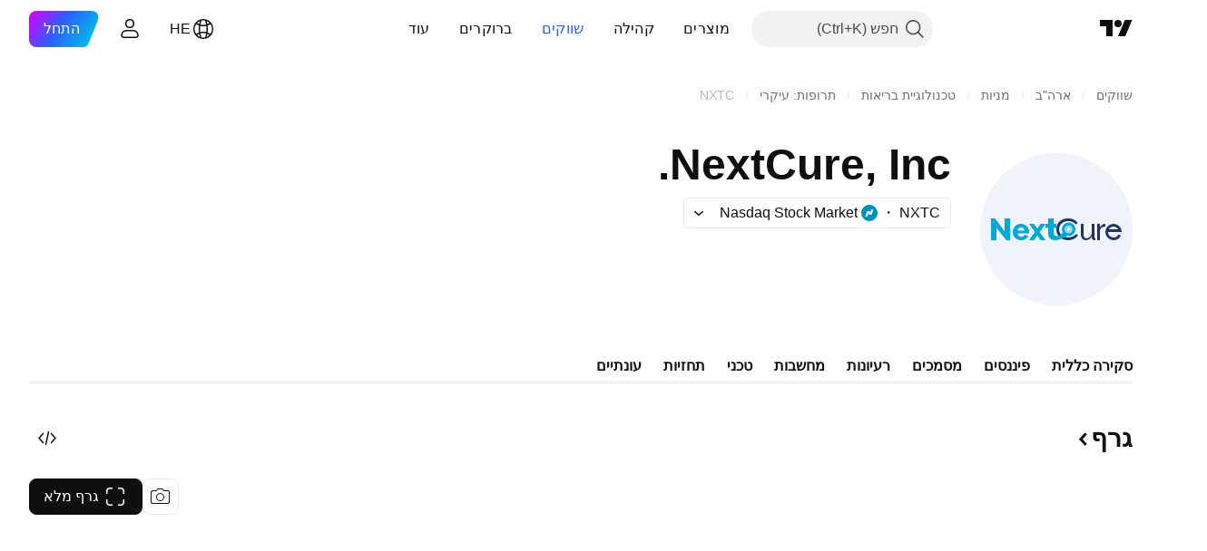

--- FILE ---
content_type: text/css; charset=utf-8
request_url: https://static.tradingview.com/static/bundles/77214.dd5dee0470d132e05af6.rtl.css
body_size: 2355
content:
[data-theme=light]{--_0-eW2n:var(--color-ripe-red-400)}[data-theme=dark]{--_0-eW2n:var(--color-ripe-red-600)}.container--highlighted-RUiRjT6f{color:var(--_0-eW2n)}.container-_zv41_At{color:var(--color-text-primary)}.currency-_zv41_At{font-family:-apple-system,BlinkMacSystemFont,Trebuchet MS,Roboto,Ubuntu,sans-serif;font-feature-settings:"tnum" on,"lnum" on;--ui-lib-typography-line-height:16px;line-height:var(--ui-lib-typography-line-height);--ui-lib-typography-font-size:11px;font-size:var(--ui-lib-typography-font-size);font-style:normal;font-weight:400;letter-spacing:.4px;margin-left:4px;margin-right:0;text-transform:uppercase}.sup-_zv41_At{top:-7px}.block-_zv41_At{white-space:normal}.noBreak-_zv41_At{white-space:nowrap}.identifierLabel-QOH3kwgi{font-family:-apple-system,BlinkMacSystemFont,Trebuchet MS,Roboto,Ubuntu,sans-serif;font-feature-settings:"tnum" on,"lnum" on;font-style:normal;--ui-lib-typography-font-size:12px;font-size:var(--ui-lib-typography-font-size);font-weight:400;--ui-lib-typography-line-height:16px;color:var(--color-text-field-label-default);line-height:var(--ui-lib-typography-line-height);margin-top:2px}.wrapper-QOH3kwgi{margin:4px 0}.counterWrapper-QOH3kwgi{align-items:center;display:inline-flex}.counter-QOH3kwgi{margin-right:4px}.container-yD9t4m9x{align-items:center;display:flex;flex-wrap:nowrap;gap:4px}.description-yD9t4m9x{overflow:hidden;text-overflow:ellipsis;white-space:nowrap}.logo-yD9t4m9x.xxxsmall-yD9t4m9x{min-width:18px}.logo-yD9t4m9x.xxsmall-yD9t4m9x{min-width:20px}.logo-yD9t4m9x.xsmall-yD9t4m9x{min-width:24px}[data-theme=light]{--_0-Jqsp:var(--color-cold-gray-100)}[data-theme=dark]{--_0-Jqsp:var(--color-cold-gray-800)}.wrap-IoQUfL02{align-items:center;border-bottom-color:var(--_0-Jqsp);border-bottom-style:solid;display:flex;justify-content:space-between;padding:11px 0}.wrap-IoQUfL02:not(:last-child){border-bottom-width:1px}.wrap-IoQUfL02:last-child{border-bottom-width:var(--legend-item-border-width,0)}.label-IoQUfL02{align-items:center;display:flex}.swatch-IoQUfL02{background-color:var(--legend-item-rectangle-color);margin-left:8px}.value-IoQUfL02{direction:ltr}[data-theme=light]{--_0-qJke:var(--color-tan-orange-100);--_1-qJke:var(--color-tan-orange-a400);--_2-qJke:var(--color-deep-blue-100);--_3-qJke:var(--color-deep-blue-a200)}[data-theme=dark]{--_0-qJke:var(--color-tan-orange-a800);--_1-qJke:var(--color-tan-orange-a400);--_2-qJke:var(--color-deep-blue-900);--_3-qJke:var(--color-deep-blue-a200)}.title-vTvt2C4J{font-family:-apple-system,BlinkMacSystemFont,Trebuchet MS,Roboto,Ubuntu,sans-serif;font-feature-settings:"tnum" on,"lnum" on;font-style:normal;padding-bottom:12px;--ui-lib-typography-font-size:16px;font-size:var(--ui-lib-typography-font-size);font-weight:600;--ui-lib-typography-line-height:24px;line-height:var(--ui-lib-typography-line-height)}.pieWrap-vTvt2C4J{height:200px;margin:auto;width:200px;--tv-pie-chart-arc-inner-text-color:transparent;--tv-type-exposure-arc-inner-text-hover-color:transparent}@supports not (container-type:inline-size){@media (min-width:548px){[data-query-type=container] .pieWrap-vTvt2C4J{height:320px;width:320px;--tv-pie-chart-arc-inner-text-color:initial;--tv-type-exposure-arc-inner-text-hover-color:var(--color-cold-gray-900)}}}@container content-container (min-width: 548px){[data-query-type=container] .pieWrap-vTvt2C4J{height:320px;width:320px;--tv-pie-chart-arc-inner-text-color:initial;--tv-type-exposure-arc-inner-text-hover-color:var(--color-cold-gray-900)}}@media (min-width:568px){[data-query-type=media] .pieWrap-vTvt2C4J{height:320px;width:320px;--tv-pie-chart-arc-inner-text-color:initial;--tv-type-exposure-arc-inner-text-hover-color:var(--color-cold-gray-900)}}.pieTitle-vTvt2C4J{color:var(--color-text-primary);font-family:-apple-system,BlinkMacSystemFont,Trebuchet MS,Roboto,Ubuntu,sans-serif;font-feature-settings:"tnum" on,"lnum" on;--ui-lib-typography-line-height:16px;line-height:var(--ui-lib-typography-line-height);--ui-lib-typography-font-size:12px;font-size:var(--ui-lib-typography-font-size);font-style:normal;font-weight:600}@supports not (container-type:inline-size){@media (min-width:548px){[data-query-type=container] .pieTitle-vTvt2C4J{font-family:-apple-system,BlinkMacSystemFont,Trebuchet MS,Roboto,Ubuntu,sans-serif;font-feature-settings:"tnum" on,"lnum" on;font-style:normal;--ui-lib-typography-font-size:16px;font-size:var(--ui-lib-typography-font-size);font-weight:600;--ui-lib-typography-line-height:24px;line-height:var(--ui-lib-typography-line-height)}}}@container content-container (min-width: 548px){[data-query-type=container] .pieTitle-vTvt2C4J{font-family:-apple-system,BlinkMacSystemFont,Trebuchet MS,Roboto,Ubuntu,sans-serif;font-feature-settings:"tnum" on,"lnum" on;font-style:normal;--ui-lib-typography-font-size:16px;font-size:var(--ui-lib-typography-font-size);font-weight:600;--ui-lib-typography-line-height:24px;line-height:var(--ui-lib-typography-line-height)}}@media (min-width:568px){[data-query-type=media] .pieTitle-vTvt2C4J{font-family:-apple-system,BlinkMacSystemFont,Trebuchet MS,Roboto,Ubuntu,sans-serif;font-feature-settings:"tnum" on,"lnum" on;font-style:normal;--ui-lib-typography-font-size:16px;font-size:var(--ui-lib-typography-font-size);font-weight:600;--ui-lib-typography-line-height:24px;line-height:var(--ui-lib-typography-line-height)}}.arcLabel-vTvt2C4J{font-size:10px;line-height:16px}@supports not (container-type:inline-size){@media (min-width:548px){[data-query-type=container] .arcLabel-vTvt2C4J{font-family:-apple-system,BlinkMacSystemFont,Trebuchet MS,Roboto,Ubuntu,sans-serif;font-feature-settings:"tnum" on,"lnum" on;font-style:normal;--ui-lib-typography-font-size:14px;font-size:var(--ui-lib-typography-font-size);font-weight:400;--ui-lib-typography-line-height:18px;line-height:var(--ui-lib-typography-line-height)}}}@container content-container (min-width: 548px){[data-query-type=container] .arcLabel-vTvt2C4J{font-family:-apple-system,BlinkMacSystemFont,Trebuchet MS,Roboto,Ubuntu,sans-serif;font-feature-settings:"tnum" on,"lnum" on;font-style:normal;--ui-lib-typography-font-size:14px;font-size:var(--ui-lib-typography-font-size);font-weight:400;--ui-lib-typography-line-height:18px;line-height:var(--ui-lib-typography-line-height)}}@media (min-width:568px){[data-query-type=media] .arcLabel-vTvt2C4J{font-family:-apple-system,BlinkMacSystemFont,Trebuchet MS,Roboto,Ubuntu,sans-serif;font-feature-settings:"tnum" on,"lnum" on;font-style:normal;--ui-lib-typography-font-size:14px;font-size:var(--ui-lib-typography-font-size);font-weight:400;--ui-lib-typography-line-height:18px;line-height:var(--ui-lib-typography-line-height)}}@media (any-hover:hover){.pieWrap-vTvt2C4J [data-pie-chart-has-hover] .stocks-vTvt2C4J:not(:hover),.pieWrap-vTvt2C4J [data-pie-chart-has-hover] .stocksComponent-vTvt2C4J:not(:hover){--tv-pie-chart-arc-color:var(--_0-qJke)}}@media (any-hover:hover){.pieWrap-vTvt2C4J [data-pie-chart-has-hover] .stocksComponent-vTvt2C4J:hover~.stocks-vTvt2C4J{--tv-pie-chart-arc-color:var(--_1-qJke);--tv-pie-chart-arc-inner-text-color:var(--tv-type-exposure-arc-inner-text-hover-color)}}.stocks-vTvt2C4J{--tv-pie-chart-arc-color:var(--_0-qJke)}.stocksComponent-vTvt2C4J{--tv-pie-chart-arc-color:var(--_1-qJke)}@media (any-hover:hover){.stocks-vTvt2C4J:hover,.stocksComponent-vTvt2C4J:hover{--tv-pie-chart-arc-color:var(--_1-qJke);--tv-pie-chart-arc-inner-text-color:var(--tv-type-exposure-arc-inner-text-hover-color)}}@media (any-hover:hover){.pieWrap-vTvt2C4J [data-pie-chart-has-hover] .other-vTvt2C4J:not(:hover),.pieWrap-vTvt2C4J [data-pie-chart-has-hover] .otherComponent-vTvt2C4J:not(:hover){--tv-pie-chart-arc-color:var(--_2-qJke)}}@media (any-hover:hover){.pieWrap-vTvt2C4J [data-pie-chart-has-hover] .otherComponent-vTvt2C4J:hover~.other-vTvt2C4J{--tv-pie-chart-arc-color:var(--_3-qJke);--tv-pie-chart-arc-inner-text-color:var(--tv-type-exposure-arc-inner-text-hover-color)}}.other-vTvt2C4J{--tv-pie-chart-arc-color:var(--_2-qJke)}.otherComponent-vTvt2C4J{--tv-pie-chart-arc-color:var(--_3-qJke)}@media (any-hover:hover){.other-vTvt2C4J:hover,.otherComponent-vTvt2C4J:hover{--tv-pie-chart-arc-color:var(--_3-qJke);--tv-pie-chart-arc-inner-text-color:var(--tv-type-exposure-arc-inner-text-hover-color)}}@supports not (container-type:inline-size){@media (min-width:958px){[data-query-type=container] .legend-vTvt2C4J{padding-top:36px}[data-query-type=container] .legend-vTvt2C4J.advanced-vTvt2C4J{order:-1;padding-top:0}}}@container content-container (min-width: 958px){[data-query-type=container] .legend-vTvt2C4J{padding-top:36px}[data-query-type=container] .legend-vTvt2C4J.advanced-vTvt2C4J{order:-1;padding-top:0}}@media (min-width:1024px){[data-query-type=media] .legend-vTvt2C4J{padding-top:36px}[data-query-type=media] .legend-vTvt2C4J.advanced-vTvt2C4J{order:-1;padding-top:0}}.legendGroup-vTvt2C4J:not(:last-child){padding-bottom:24px}.legendPrimeItem-vTvt2C4J{font-family:-apple-system,BlinkMacSystemFont,Trebuchet MS,Roboto,Ubuntu,sans-serif;font-feature-settings:"tnum" on,"lnum" on;font-style:normal;--ui-lib-typography-font-size:14px;font-size:var(--ui-lib-typography-font-size);font-weight:600;--ui-lib-typography-line-height:18px;line-height:var(--ui-lib-typography-line-height)}[data-theme=light]{--_0-q9lw:var(--color-cold-gray-150);--_1-q9lw:var(--color-grapes-purple-200);--_2-q9lw:var(--color-grapes-purple-500);--_3-q9lw:var(--color-grapes-purple-800)}[data-theme=dark]{--_0-q9lw:var(--color-cold-gray-800);--_1-q9lw:#491070;--_2-q9lw:var(--color-grapes-purple-800);--_3-q9lw:var(--color-grapes-purple-600)}.empty-Got94zeg{--region-weight-color:var(--_0-q9lw)}.low-Got94zeg{--region-weight-color:var(--_1-q9lw)}.medium-Got94zeg{--region-weight-color:var(--_2-q9lw)}.high-Got94zeg{--region-weight-color:var(--_3-q9lw)}.label-YrHZmqju{font-family:-apple-system,BlinkMacSystemFont,Trebuchet MS,Roboto,Ubuntu,sans-serif;font-feature-settings:"tnum" on,"lnum" on;--ui-lib-typography-line-height:16px;line-height:var(--ui-lib-typography-line-height);--ui-lib-typography-font-size:12px;font-size:var(--ui-lib-typography-font-size);font-style:normal;font-weight:600;fill:var(--color-white);cursor:default;direction:ltr;display:none;pointer-events:none}@media (min-width:568px){.label-YrHZmqju{display:block}}.polygon-YrHZmqju{fill:var(--region-weight-color)}.chartWrap-sdD5EapA{display:flex;justify-content:center}@media (min-width:568px){.chartWrap-sdD5EapA{padding:27px 0}}.chart-sdD5EapA{height:141px;width:100%}@media (min-width:568px){.chart-sdD5EapA{height:266px}}.legend-DAcr_81O{display:flex;flex-direction:column;flex-grow:1}.itemWrap-DAcr_81O:not(:last-child){--legend-item-border-width:1px}.item-DAcr_81O{--legend-item-rectangle-color:var(--region-weight-color)}[data-theme=light]{--_0-_HTr:var(--color-cold-gray-900);--_1-_HTr:var(--color-cold-gray-100);--_2-_HTr:var(--color-cold-gray-550);--_3-_HTr:var(--color-cold-gray-100)}[data-theme=dark]{--_0-_HTr:var(--color-cold-gray-200);--_1-_HTr:var(--color-cold-gray-800);--_2-_HTr:var(--color-cold-gray-450);--_3-_HTr:var(--color-cold-gray-800)}.title-BYpugrcp{font-family:-apple-system,BlinkMacSystemFont,Trebuchet MS,Roboto,Ubuntu,sans-serif;font-feature-settings:"tnum" on,"lnum" on;font-style:normal;--ui-lib-typography-font-size:16px;font-size:var(--ui-lib-typography-font-size);font-weight:600;--ui-lib-typography-line-height:24px;line-height:var(--ui-lib-typography-line-height)}.tableWrap-BYpugrcp{margin:12px -8px 0}.row-BYpugrcp{align-items:center;box-sizing:border-box;cursor:default;display:flex;height:49px;justify-content:space-between;padding:0 8px}.header-BYpugrcp{color:var(--_2-_HTr);column-gap:64px;display:grid;grid-template-columns:1fr}.header-BYpugrcp .row-BYpugrcp{height:40px}.header-BYpugrcp .row-BYpugrcp:last-child{display:none}@supports not (container-type:inline-size){@media (min-width:1214px){[data-query-type=container] .header-BYpugrcp{display:grid;grid-template-columns:repeat(var(--top-tickers-column-count),minmax(0,1fr))}[data-query-type=container] .header-BYpugrcp .row-BYpugrcp:last-child{display:flex}}}@container content-container (min-width: 1214px){[data-query-type=container] .header-BYpugrcp{display:grid;grid-template-columns:repeat(var(--top-tickers-column-count),minmax(0,1fr))}[data-query-type=container] .header-BYpugrcp .row-BYpugrcp:last-child{display:flex}}@media (min-width:1280px){[data-query-type=media] .header-BYpugrcp{display:grid;grid-template-columns:repeat(var(--top-tickers-column-count),minmax(0,1fr))}[data-query-type=media] .header-BYpugrcp .row-BYpugrcp:last-child{display:flex}}@media (min-width:1214px){body.is-widgetbar-expanded [data-query-type=media] .header-BYpugrcp{grid-template-columns:1fr}body.is-widgetbar-expanded [data-query-type=media] .header-BYpugrcp .row-BYpugrcp:last-child{display:none}}@media (min-width:1854px){body.is-widgetbar-expanded [data-query-type=media] .header-BYpugrcp{grid-template-columns:repeat(var(--top-tickers-column-count),minmax(0,1fr))}body.is-widgetbar-expanded [data-query-type=media] .header-BYpugrcp .row-BYpugrcp:last-child{display:flex}}.table-BYpugrcp{column-gap:64px;display:block;grid-auto-flow:column;grid-template-columns:repeat(var(--top-tickers-column-count),minmax(0,1fr));grid-template-rows:repeat(var(--top-tickers-row-count),49px)}.table-BYpugrcp.oneColumn-BYpugrcp{grid-template-rows:repeat(var(--top-tickers-row-count),auto)}@supports not (container-type:inline-size){@media (min-width:1214px){[data-query-type=container] .table-BYpugrcp{display:grid}}}@container content-container (min-width: 1214px){[data-query-type=container] .table-BYpugrcp{display:grid}}@media (min-width:1280px){[data-query-type=media] .table-BYpugrcp{display:grid}}@media (min-width:1214px){body.is-widgetbar-expanded [data-query-type=media] .table-BYpugrcp{display:block}}@media (min-width:1854px){body.is-widgetbar-expanded [data-query-type=media] .table-BYpugrcp{display:grid}}.table-BYpugrcp .row-BYpugrcp{border-top:1px solid var(--color-divider-hover)}.bold-BYpugrcp{font-family:-apple-system,BlinkMacSystemFont,Trebuchet MS,Roboto,Ubuntu,sans-serif;font-feature-settings:"tnum" on,"lnum" on;font-style:normal;--ui-lib-typography-font-size:14px;font-size:var(--ui-lib-typography-font-size);font-weight:600;--ui-lib-typography-line-height:18px;line-height:var(--ui-lib-typography-line-height)}.itemRow-BYpugrcp{border-top:1px solid var(--color-divider-hover);position:relative}@media (any-hover:hover){.itemRow-BYpugrcp:hover:not(.disabled-BYpugrcp){background-color:var(--color-bg-primary-hover)}}@media (any-hover:hover){.itemRow-BYpugrcp:hover:not(.disabled-BYpugrcp) .symbol-BYpugrcp{background-color:var(--color-brand);color:var(--color-white)}}.itemTitle-BYpugrcp{margin-left:8px}.itemTitle-BYpugrcp,.symbolWrap-BYpugrcp{display:flex;overflow:hidden}.symbol-BYpugrcp{color:var(--_0-_HTr);display:inline;font-family:-apple-system,BlinkMacSystemFont,Trebuchet MS,Roboto,Ubuntu,sans-serif;font-feature-settings:"tnum" on,"lnum" on;--ui-lib-typography-line-height:16px;line-height:var(--ui-lib-typography-line-height);--ui-lib-typography-font-size:12px;background-color:var(--_1-_HTr);border-radius:6px;font-size:var(--ui-lib-typography-font-size);font-style:normal;font-weight:600;padding:4px 8px}.symbol-BYpugrcp:before{bottom:0;content:"";left:0;position:absolute;right:0;top:0;z-index:1}@media (any-hover:hover){.symbol-BYpugrcp:hover{cursor:pointer}}.description-BYpugrcp{color:var(--_0-_HTr);font-family:-apple-system,BlinkMacSystemFont,Trebuchet MS,Roboto,Ubuntu,sans-serif;font-feature-settings:"tnum" on,"lnum" on;font-style:normal;--ui-lib-typography-font-size:14px;font-size:var(--ui-lib-typography-font-size);font-weight:400;--ui-lib-typography-line-height:18px;align-self:center;line-height:var(--ui-lib-typography-line-height);margin-left:8px;overflow:hidden;text-overflow:ellipsis;text-transform:capitalize;white-space:nowrap}.spacing-BYpugrcp{height:334px}.diagramRow-BYpugrcp{border-top:1px solid var(--color-divider-hover);padding:0 8px}.diagram-BYpugrcp{background-color:var(--_3-_HTr);border-radius:8px;display:flex;height:16px;margin-top:16px;overflow:hidden}.label-BYpugrcp{display:flex;margin-top:8px}.segment-BYpugrcp{min-width:16px}.swatch-BYpugrcp{margin:auto 0 auto 5px}.legend-BYpugrcp{display:block;font-family:-apple-system,BlinkMacSystemFont,Trebuchet MS,Roboto,Ubuntu,sans-serif;font-feature-settings:"tnum" on,"lnum" on;font-style:normal;--ui-lib-typography-font-size:14px;font-size:var(--ui-lib-typography-font-size);font-weight:500;--ui-lib-typography-line-height:18px;line-height:var(--ui-lib-typography-line-height)}@supports not (container-type:inline-size){@media (min-width:548px){[data-query-type=container] .legend-BYpugrcp{align-items:center;display:flex;justify-content:space-between}}}@container content-container (min-width: 548px){[data-query-type=container] .legend-BYpugrcp{align-items:center;display:flex;justify-content:space-between}}@media (min-width:568px){[data-query-type=media] .legend-BYpugrcp{align-items:center;display:flex;justify-content:space-between}}.totalWeight-BYpugrcp{margin-right:4px}.totalCount-BYpugrcp{margin-top:8px}@supports not (container-type:inline-size){@media (min-width:548px){[data-query-type=container] .totalCount-BYpugrcp{margin-right:10px;text-align:left}}}@container content-container (min-width: 548px){[data-query-type=container] .totalCount-BYpugrcp{margin-right:10px;text-align:left}}@media (min-width:568px){[data-query-type=media] .totalCount-BYpugrcp{margin-right:10px;text-align:left}}.title-q9OlCLOy{font-family:-apple-system,BlinkMacSystemFont,Trebuchet MS,Roboto,Ubuntu,sans-serif;font-feature-settings:"tnum" on,"lnum" on;font-style:normal;padding-bottom:12px;--ui-lib-typography-font-size:16px;font-size:var(--ui-lib-typography-font-size);font-weight:600;--ui-lib-typography-line-height:24px;line-height:var(--ui-lib-typography-line-height)}@supports not (container-type:inline-size){@media (min-width:958px){[data-query-type=container] .legend-q9OlCLOy{padding-top:36px}}}@container content-container (min-width: 958px){[data-query-type=container] .legend-q9OlCLOy{padding-top:36px}}@media (min-width:1024px){[data-query-type=media] .legend-q9OlCLOy{padding-top:36px}}

--- FILE ---
content_type: image/svg+xml
request_url: https://s3-symbol-logo.tradingview.com/nextcure.svg
body_size: 154
content:
<!-- by TradingView --><svg width="18" height="18" viewBox="0 0 18 18" xmlns="http://www.w3.org/2000/svg"><path fill="#F0F3FA" d="M0 0h18v18H0z"/><path d="M14 10.64A3.34 3.34 0 0 1 11.27 12C9.13 12 8 10.66 8 9s1.13-3 3.27-3c1.09 0 2.06.5 2.65 1.25l-.58.37a2.67 2.67 0 0 0-2.07-.87c-1.42 0-2.52.86-2.52 2.25 0 1.4 1.1 2.25 2.52 2.25.87 0 1.64-.33 2.1-.9l.63.3Z" fill="#1C3565"/><path d="M6 6H5v1H4v1h1v2.22c.02.6.1 1.78 1.76 1.78 1.67 0 3.7-1.39 4.42-1.98l-1.43-.29c-.53.33-1.9 1.27-2.64 1.27-.5 0-1.11-.61-1.11-.98V8h1V7H6V6Z" fill="#00AAD4"/><circle cx="11" cy="9" r="1.59" fill="#00AAD4"/><circle cx="11" cy="9" r="1" fill="#9FD4EA"/></svg>

--- FILE ---
content_type: image/svg+xml
request_url: https://s3-symbol-logo.tradingview.com/nextcure--big.svg
body_size: 584
content:
<!-- by TradingView --><svg width="56" height="56" viewBox="0 0 56 56" xmlns="http://www.w3.org/2000/svg"><path fill="#F0F3FA" d="M0 0h56v56H0z"/><path d="M36 30.19A4.46 4.46 0 0 1 32.35 32C29.5 32 28 30.2 28 28s1.5-4 4.35-4a4.5 4.5 0 0 1 3.55 1.67l-.78.49A3.56 3.56 0 0 0 32.35 25C30.47 25 29 26.14 29 28s1.47 3 3.35 3c1.17 0 2.2-.44 2.82-1.21l.83.4Z" fill="#1C3565"/><path d="M4 32v-8h1.44L9 28.74V24h2v8H9.6L6 27.47V32H4Z" fill="#00AAD4"/><path fill-rule="evenodd" d="M17.98 29.54c.14-1.18-.28-3.54-3.1-3.54-2.1 0-2.88 1.9-2.88 3.18A2.88 2.88 0 0 0 15.03 32a2.87 2.87 0 0 0 2.68-1.53l-1.43-.42c-.1.24-.51.71-1.25.71-.7 0-1.09-.57-1.23-1.22h4.18Zm-1.72-1.07c-.18-.78-.68-1.21-1.3-1.21-.61 0-1.05.53-1.18 1.2h2.48Z" fill="#00AAD4"/><path d="M27 24h-2v2h-1v1.5h1v2.13c.02.79.4 2.37 2.55 2.37s4.53-1.58 5.45-2.37l-2.23-.57c-.68.43-1.83 1.44-2.77 1.44-.65 0-1-.65-1-1.14V27.5h1V26h-1v-2Zm-4.8 2H24l-2.1 3 2.1 3h-1.8L21 30.3 19.8 32H18l2.1-3-2.1-3h1.8l1.2 1.7 1.2-1.7Z" fill="#00AAD4"/><path d="M38 26h-1v3.77c0 1.01.42 2.23 1.79 2.23 1.36 0 2-.98 2.21-1.47V31c0 .9.8 1 1.1 1l.2-.01v-.68c-.19 0-.3-.18-.3-.27V26h-1v3.67c-.2.55-.78 1.65-2.01 1.65-1 0-.98-1.15-.99-1.72V26Z" fill="#1C3565"/><circle cx="32.5" cy="28" r="2.5" fill="#00AAD4"/><circle cx="32.5" cy="28" r="1.5" fill="#9FD4EA"/><circle cx="32.5" cy="28" r=".5" fill="#F8FCFF"/><path d="M46 27v-.99c-.46-.07-1.31.12-2 1.32V26h-1v6h1v-3.75c.37-.73.9-1.3 2-1.25Z" fill="#1C3565"/><path fill-rule="evenodd" d="M49 32a3 3 0 0 0 2.7-1.7l-.93-.37A2 2 0 0 1 47 29h5a3 3 0 1 0-3 3Zm1.73-4a2 2 0 0 0-3.46 0h3.46Z" fill="#1C3565"/></svg>